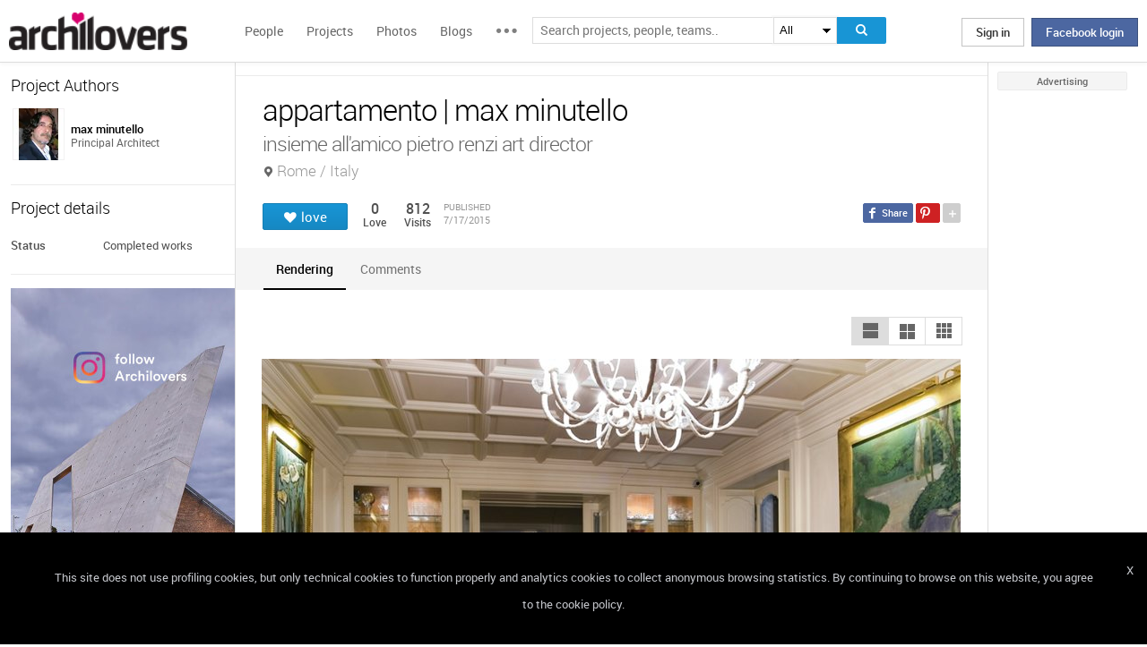

--- FILE ---
content_type: text/html; charset=UTF-8
request_url: https://www.archilovers.com/projects/160892/appartamento.html
body_size: 1832
content:
<!DOCTYPE html>
<html lang="en">
<head>
    <meta charset="utf-8">
    <meta name="viewport" content="width=device-width, initial-scale=1">
    <title></title>
    <style>
        body {
            font-family: "Arial";
        }
    </style>
    <script type="text/javascript">
    window.awsWafCookieDomainList = [];
    window.gokuProps = {
"key":"AQIDAHjcYu/GjX+QlghicBgQ/7bFaQZ+m5FKCMDnO+vTbNg96AHqDSf7dyseAvxXfff+th73AAAAfjB8BgkqhkiG9w0BBwagbzBtAgEAMGgGCSqGSIb3DQEHATAeBglghkgBZQMEAS4wEQQMBbAhfC6rywEJSQLoAgEQgDvkSovwKw8drqzo35BraWInANBuiYC/Ydi42ZvWJEuM09r4GJbJcSPceJYTDcFO+WT1lARbyvQfSSoHfg==",
          "iv":"D549LgCVzwAAA4rI",
          "context":"Mgt1sQ1w8OTA5Mt5SuxMphCE4c5+1hxYa/mmeLSGPlvERFlLCY0Qj7llwuGJFRDfxaJerPPW6extkTximEWf+NJVJm0SM3SIOQZzalwvOP0pmaT//iM30BVj38oB9/kG7K8OgZcXxNetPuJ7r8tgI+JhggxPtWhUckyN6oWGiG5Nk+Y4BHndvo2yJS/zs5yIFvF9EXi1btgKNkwfVhJqJXWdnOqohdiA/THS55kAdbriUX9rGr06UyCZOFEqVMRC/gTCPumdR8VNSepOzTRuJcWiZSrYML7EbAl2o7BGbYbJTLEp9uP18d8no2J6V3fJyMEpiZR38FyUMqpD2WsnqrSSBOFS9AgC7OahB5IArAWbG/EIT+FZhM/W"
};
    </script>
    <script src="https://58b12705a3eb.731d112a.us-east-2.token.awswaf.com/58b12705a3eb/336b263c04fa/63a0f74735c8/challenge.js"></script>
</head>
<body>
    <div id="challenge-container"></div>
    <script type="text/javascript">
        AwsWafIntegration.saveReferrer();
        AwsWafIntegration.checkForceRefresh().then((forceRefresh) => {
            if (forceRefresh) {
                AwsWafIntegration.forceRefreshToken().then(() => {
                    window.location.reload(true);
                });
            } else {
                AwsWafIntegration.getToken().then(() => {
                    window.location.reload(true);
                });
            }
        });
    </script>
    <noscript>
        <h1>JavaScript is disabled</h1>
        In order to continue, we need to verify that you're not a robot.
        This requires JavaScript. Enable JavaScript and then reload the page.
    </noscript>
</body>
</html>

--- FILE ---
content_type: text/html; charset=utf-8
request_url: https://www.archilovers.com/projects/160892/appartamento.html
body_size: 12755
content:
<!DOCTYPE html>
<html lang="en" xmlns:fb="https://ogp.me/ns/fb#" data-displaymode="">
<head prefix="og:https://ogp.me/ns#">

	<title>appartamento | max minutello</title>
	<meta charset="utf-8" />
	<meta name="description" content="Find out all photos and details of appartamento, Italy on Archilovers. Browse the complete collection of pictures and design drawings" />
	<meta name="keywords" content="appartamento,Rome,Italy,max minutello" />
	<meta property="fb:app_id" content="160857597304751" />
	<meta property="og:site_name" content="Archilovers" />
	<meta property="og:title" content="appartamento | max minutello" />
	<meta property="og:description" content="Find out all photos and details of appartamento, Italy on Archilovers. Browse the complete collection of pictures and design drawings" />
	<meta property="og:type" content="archilovers:project" />
	<meta property="og:url" content="https://www.archilovers.com/projects/160892/appartamento.html" />
	<meta property="og:image" content="https://cdn.archilovers.com/projects/b_730_29484cbb-59a5-4272-bb4c-99525f25cfd9.jpeg" />
	<meta property="og:locale" content="en_US" />
	<meta property="og:locale:alternate" content="en_GB" />
	<meta property="og:locale:alternate" content="fr_FR" />
	<meta property="og:locale:alternate" content="it_IT" />
	<meta property="article:author" content="https://www.facebook.com/archilovers" />
	<meta property="article:publisher" content="https://www.facebook.com/archilovers" />
				<meta name="twitter:site" content="ArchiloversCom" />
	<meta name="twitter:card" content="gallery" />
	<meta name="twitter:title" content="appartamento | max minutello" />
	
	<meta name="twitter:description" content="Find out all photos and details of appartamento, Italy on Archilovers. Browse the complete collection of pictures and design drawings" />
	
	
	<meta name="viewport" content="width=device-width,initial-scale=1.0,maximum-scale=5.0,user-scalable=yes" />
		<meta name="twitter:image0" content="https://cdn.archilovers.com/projects/b_730_29484cbb-59a5-4272-bb4c-99525f25cfd9.jpeg" />
		<meta name="twitter:image1" content="https://cdn.archilovers.com/projects/b_730_3ef3cbd3-aa0a-4133-9381-f580c70e604f.jpeg" />
		<meta name="twitter:image2" content="https://cdn.archilovers.com/projects/b_730_f6b7ac2f-fb7a-4c4f-9d09-96fd5106d770.jpeg" />
		<meta name="twitter:image3" content="https://cdn.archilovers.com/projects/b_730_7946dbd1-5800-4085-8dba-a9d65a54980a.jpeg" />
	<meta name="twitter:domain" content="archilovers.com" />
	<meta name="twitter:creator" content="ArchiloversCom" />
	<meta name="twitter:app:name:iphone" content="Archilovers" />
	<meta name="twitter:app:id:iphone" content="511325461" />
	<meta name="apple-itunes-app" content="app-id=511325461" />

	<link rel="alternate" type="application/rss+xml" href="https://www.archilovers.com/api/projects/feed" />
	<link rel="alternate" type="application/rss+xml" href="https://www.archilovers.com/api/stories/feed" />

	<link rel="canonical" href="https://www.archilovers.com/projects/160892/appartamento.html" />
	<!--[if lt IE 9]><script src="https://html5shim.googlecode.com/svn/trunk/html5.js"></script><![endif]-->



	<link rel="icon" type="image/png" href="https://cdn.archilovers.com/Assets/images/icons/icon32.png" sizes="32x32">
	<link rel="icon" type="image/png" href="https://cdn.archilovers.com/Assets/images/icons/icon194.png" sizes="194x194">
	<link rel="apple-touch-icon" href="https://cdn.archilovers.com/Assets/images/icons/icon180.png" sizes="180x180">


	<link rel="manifest" href="/manifest.json">

	<link rel="preconnect" href="https://cdn.archilovers.com">
	<link rel="dns-prefetch" href="https://cdn.archilovers.com">


	<style type="text/css">
		@font-face {
			font-family: 'Roboto_';
			src: url('https://cdn.archilovers.com/Assets/fonts/Roboto-Medium-webfont.eot?1');
			src: url('https://cdn.archilovers.com/Assets/fonts/Roboto-Medium-webfont.eot?1#iefix') format('embedded-opentype'),url('https://cdn.archilovers.com/Assets/fonts/Roboto-Medium-webfont.woff?1') format('woff'),url('https://cdn.archilovers.com/Assets/fonts/Roboto-Medium-webfont.ttf?1') format('truetype'),url('https://cdn.archilovers.com/Assets/fonts/Roboto-Medium-webfont.svg?1#Roboto-Medium-webfont') format('svg');
			font-weight: bold;
			font-style: normal;
			font-display: swap;
		}

		@font-face {
			font-family: 'Roboto_';
			src: url('https://cdn.archilovers.com/Assets/fonts/Roboto-Regular-webfont.eot?1');
			src: url('https://cdn.archilovers.com/Assets/fonts/Roboto-Regular-webfont.eot?1#iefix') format('embedded-opentype'),url('https://cdn.archilovers.com/Assets/fonts/Roboto-Regular-webfont.woff?1') format('woff'),url('https://cdn.archilovers.com/Assets/fonts/Roboto-Regular-webfont.ttf?1') format('truetype'),url('https://cdn.archilovers.com/Assets/fonts/Roboto-Regular-webfont.svg?1#Roboto-Regular-webfont') format('svg');
			font-weight: normal;
			font-style: normal;
			font-display: swap;
		}

		@font-face {
			font-family: 'Roboto_';
			src: url('https://cdn.archilovers.com/Assets/fonts/Roboto-Light-webfont.eot?1');
			src: url('https://cdn.archilovers.com/Assets/fonts/Roboto-Light-webfont.eot?1#iefix') format('embedded-opentype'),url('https://cdn.archilovers.com/Assets/fonts/Roboto-Light-webfont.woff?1') format('woff'),url('https://cdn.archilovers.com/Assets/fonts/Roboto-Light-webfont.ttf?1') format('truetype'),url('https://cdn.archilovers.com/Assets/fonts/Roboto-Light-webfont.svg?1#Roboto-Light-webfont') format('svg');
			font-weight: 300;
			font-style: normal;
			font-display: swap;
		}

		@font-face {
			font-family: 'fontello';
			src: url('https://cdn.archilovers.com/Assets/fonts/fontello.eot?1');
			src: url('https://cdn.archilovers.com/Assets/fonts/fontello.eot?1#iefix') format('embedded-opentype'),url('https://cdn.archilovers.com/Assets/fonts/fontello.woff?1') format('woff'),url('https://cdn.archilovers.com/Assets/fonts/fontello.ttf?1') format('truetype'),url('https://cdn.archilovers.com/Assets/fonts/fontello.svg?1#fontello') format('svg');
			font-weight: 'normal';
			font-style: normal;
			font-display: swap;
		}

		.font-icon {
			font-family: 'fontello';
			font-style: normal;
			font-weight: normal;
			speak: none;
			display: inline-block;
			text-decoration: inherit;
			font-variant: normal;
			text-transform: none;
			-webkit-font-smoothing: antialiased;
		}

		.font-Brand {
			font-family: Roboto_,Arial;
			-webkit-font-smoothing: antialiased;
		}

		html, body, div, span, object, h1, h2, h3, h4, h5, h6, p, pre, a, img, q, u, em, i, strong, abbr, blockquote, em, u, ul, li, form, label, table, tr, th, td, hr, textarea, button, form {
			margin: 0;
			padding: 0;
			border: 0;
			outline: none;
			vertical-align: baseline;
			font-weight: inherit;
			font-style: inherit;
			font-size: 100%;
			font-family: Roboto_,Arial;
			-webkit-font-smoothing: antialiased;
			color: #515151;
		}

		article, aside, details, figcaption, figure, footer, fieldset, header, hgroup, menu, nav, section {
			display: block;
			margin: 0;
			padding: 0;
			border: 0;
			vertical-align: baseline;
			font-weight: inherit;
			font-style: inherit;
			font-size: 100%;
			font-family: Roboto_,Arial;
			-webkit-font-smoothing: antialiased;
			color: #515151;
		}

		input {
			vertical-align: baseline;
			font-weight: inherit;
			font-style: inherit;
			font-size: 100%;
			outline: none;
			font-family: Roboto_,Arial;
			-webkit-font-smoothing: antialiased;
		}

		select {
			border-color: #ddd;
		}

		html, body {
			height: 100%;
		}

		ul, li {
			list-style: none;
		}

		table, tr, td {
			border-collapse: collapse;
			border-spacing: 0;
		}

		a {
			text-decoration: none;
		}

			a:hover {
				text-decoration: underline;
			}

		body * {
			-webkit-box-sizing: border-box;
			-moz-box-sizing: border-box;
			-ms-box-sizing: border-box;
			box-sizing: border-box;
			*behavior: url(/Scripts/boxsizing.htc);
			word-spacing: 0;
		}

		:before, :after {
			-webkit-box-sizing: border-box;
			-moz-box-sizing: border-box;
			-ms-box-sizing: border-box;
			box-sizing: border-box;
			*behavior: url(/Scripts/boxsizing.htc);
		}

		.menu {
			display: none;
		}
	</style>

	

	<script type="text/javascript">
		var _gaq = _gaq || [];
		_gaq.push(['_setAccount', 'UA-5892465-3']);
		_gaq.push(['_trackPageview']);
		(function () {
			var ga = document.createElement('script'); ga.type = 'text/javascript'; ga.async = true;
			ga.src = ('https:' == document.location.protocol ? 'https://ssl' : 'http://www') + '.google-analytics.com/ga.js';
			var s = document.getElementsByTagName('script')[0]; s.parentNode.insertBefore(ga, s);
		})();
		function initialize(func) {
			addEvent("DOMContentLoaded", document, func);
		}
		function addEvent(evnt, elem, func) {
			if (elem.addEventListener)  // W3C DOM
				elem.addEventListener(evnt, func, false);
			else if (elem.attachEvent) { // IE DOM
				elem.attachEvent("on" + evnt, func);
			} else { // No much to do
				elem[evnt] = func;
			}

		}
	</script>
	<!-- Google Tag Manager -->
	<script>
	(function (w, d, s, l, i) {
			w[l] = w[l] || []; w[l].push({
				'gtm.start':
					new Date().getTime(), event: 'gtm.js'
			}); var f = d.getElementsByTagName(s)[0],
				j = d.createElement(s), dl = l != 'dataLayer' ? '&l=' + l : ''; j.async = true; j.src =
					'https://www.googletagmanager.com/gtm.js?id=' + i + dl; f.parentNode.insertBefore(j, f);
		})(window, document, 'script', 'dataLayer', 'GTM-P2J6BN5');</script>
	<!-- End Google Tag Manager -->
	

<script type="application/ld+json">
{
    "@context" : "https://schema.org",
    "@type" : "organization",
    "name" : "Archilovers.com",
    "url" : "https://www.archilovers.com",
        
        "sameAs" : [
            "https://www.facebook.com/archilovers",
            "https://twitter.com/ArchiloversCom",
            "https://plus.google.com/+archilovers",
            "https://archilovers.tumblr.com/",
            "https://www.pinterest.com/archilovers/",
            "https://instagram.com/archilovers/"
        ]}
        
}
</script>

</head>
<body class=" skin-banner skin-banner-menu">
	<form></form>
	<!-- Google Tag Manager (noscript) -->
	<noscript>
		<iframe src="https://www.googletagmanager.com/ns.html?id=GTM-P2J6BN5"
				height="0" width="0" style="display:none;visibility:hidden"></iframe>
	</noscript>
	<!-- End Google Tag Manager (noscript) -->
	<link href="https://cdn.archilovers.com/bundles/web-css?v=daEeMO2KcLTDlPfJQhkou2odl9h7wQUOuj0Weyfxess1" rel="stylesheet" />

	


	<section class="globalContainer">

		
<header class="menu" id="divmenugenerale">
    <div class="headerMenu" id="ArchiloversIntMenu">
        <section class="resizeMenu">
            <div class="netMenuAL">
                <div id="_eventsLink-container" class="poplist hasnews _eventcontainer" style="display:none">
                    
                </div>
                <div id="_followersLink-container" class="poplist hasfollow _eventcontainer" style="display:none">
                    
                </div>
                <div id="_messagesLink-container" class="poplist hasmessage _eventcontainer" style="display:none">
                    
                </div>
                <section class="container">
                        <div class="boxTd"><a onclick="javascript: $.login()" title="" class="buttonlog">Sign in</a> <span class="or">oppure</span> <a onclick="$.fblogin()" href="javascript:void(0)" class="buttonlog fb-login">Facebook login</a></div>
                </section>

            </div>
            <figure class="logo">
                <a href="/" title="">
                    <img id="LogoArchilovers" src="https://cdn.archilovers.com/assets/images/logo-archilovers.png" alt="Archilovers" title="Archilovers" width="170" height="36" style="width: auto" />
                    </a>
            </figure>
            <div class="buttonOpenMenu"></div>

            <nav class="contListMenu">
                <ul>
                    <li class="mainLink @*selected*@"><a href="/people" title="People">People</a></li>
                    <li class="mainLink">
                        <a class="linkfake" href="/projects">Projects</a>
                        <ul>
                            <li class="secLink"><a href="/projects"><span>Projects</span> List</a></li>
                            <li class="secLink"><a href="/projects/map"><span>Projects</span> Map</a></li>
                            <li class="secLink"><a href="/albums/elements"><span>Projects by</span> Elements</a></li>
                            <li class="secLink"><a href="/albums/materials"><span>Projects by</span> Materials</a></li>
                            <li class="secLink"><a href="/albums/themes"><span>Projects by</span> Themes</a></li>
                        </ul>
                    </li>

                    <li class="mainLink"><a href="/photos" title="Photos">Photos</a></li>
                    <li class="mainLink"><a href="/stories" title="Blog">Blogs</a></li>
                    <li class="mainLink">
                        <span title="" class="linkfake other"></span>
                        <ul>
                            <li class="secLink" data-name="Photos"><a href="/photos" title="Photos">Photos</a></li>
                            <li class="secLink" data-name="Blog"><a href="/stories" title="Blog">Blogs</a></li>
                            <li class="secLink"><a href="https://www.archiproducts.com" target="_blank" title="Products">Products</a></li>
                            <li class="secLink"><a href="/newsletter" title="Newsletter">Newsletters</a></li>
                            <li class="secLink"><a href="/app" title="App">App</a></li>

                            <li class="secLink">
                                <span title="Contest" class="linkfake other">Contest</span>
                                <ul>
                                    <li class="otherLink" style="font-style:italic; border-bottom: 1px solid white" data-name="I love BTicino"><a href="/bticino" title="I love BTicino">I love BTicino</a></li>
                                        <li class="otherLink" style="font-style:italic" data-name="Bar/Ristoranti/Hotel d'Autore"><a href="/contests/brhautore" title="Bar/Ristoranti/Hotel d'Autore 2017">Bar Ristoranti e Hotel d'Autore 2017 (closed)</a></li>
                                </ul>
                            </li>
                            <li class="secLink"><a target="_blank" href="https://chrome.google.com/webstore/detail/archilovers-inspiration-t/fholofncjefknlbmfkjondfolbgddjon" title="App">Chrome Extension</a></li>


                        </ul>
                    </li>
                </ul>
            </nav>
            <section class="searchMenu">
                <div class="form" id="tableSearch">
                    <fieldset class="input-fieldset">
                        <div class="space-input">
                            <div class="content-input">
                                <input Placeholder-0="Search people or teams.." Placeholder-1="Search projects, people, teams.." Placeholder-2="Search photos.." Placeholder-40="Search projects.." Placeholder-70="Search stories.." id="SearchSuggest" name="SearchSuggest" type="text" value="" />
                                <input name="__RequestVerificationToken" type="hidden" value="aW1Dz-mpNo0lkHHtaO6CeRUnm1AyhCyAWFeJxhLOtoKKsXO_2Ef6WxhLrP36KGLQrHym29Fx8YsEWLFiSGK7a_1NmgM1" />
                            </div>
                        </div>
                    </fieldset>
                    <select id="SearchSuggest_Context" name="SearchSuggest_Context"><option selected="selected" value="-1">All</option>
<option value="0">People</option>
<option value="40">Projects</option>
<option value="70">Blogs</option>
<option value="2">Photos</option>
</select>
                    <i class="bigIcon" onclick="javascript: window.searchSuggest.Search();" style="cursor: pointer"></i>
                </div>
            </section>
        </section>
    </div>
        <div class="wrap-join dn">
            <div class="popup-join">
                <a onclick="javascript: $.register()" title="" class="signin">Sign Up</a>
                <section class="text">
                    <span>Share and discover Architecture<br />and Interior design</span>
                </section>
            </div>
        </div>
</header>


		<div class="main">
            <div class="socialSideBar">
                <a href="https://www.facebook.com/archilovers" title="Facebook" class="facebook" target="_blank" rel="noopener"></a>
                <a href="https://twitter.com/ArchiloversCom" title="Twitter" class="twitter" target="_blank" rel="noopener"></a>
                <a href="https://archilovers.tumblr.com/" title="Tumblr" class="tumblr" target="_blank" rel="noopener"></a>
                <a href="https://pinterest.com/archilovers/" title="Pinterest" class="pinterest" target="_blank" rel="noopener"></a>
                <a href="https://instagram.com/archilovers/" title="Instagram" class="instagram" target="_blank" rel="noopener"></a>
                <a href="https://www.threads.net/@archilovers" title="Threads" class="threads" target="_blank" rel="noopener"></a>
            </div>
			<div class="outer">
				<section class="column-center">
					
    <section class="summary">
            </section>

					





<div>

    <header class="heading">
        
        <hgroup>
            <h1>appartamento | max minutello</h1>
            <h2>
                <span>insieme all&#39;amico pietro renzi art director</span>
                    <span class="location">Rome / Italy</span>
            </h2>
        </hgroup>


        <div class="viewinfo project">
            
<div class="sharedbar">
    <ul class="conticonshared">
        <li  title="facebook" class="i-facebook"></li>
        <li  title="pinterest" class="i-pinterest"></li>
        <li class="addShare open"></li>
        <li  title="twitter" class="i-twitter"></li>     
        
        <li  title="tumblr" class="i-tumblr"></li>
        <li  title="linkedin" class="i-linkedin"></li>
        <li class="removeShare"></li>
    </ul>
</div>

            
<button class="loveaction love False " onclick="love(event)" data-command="{&quot;controller&quot;:&quot;projects&quot;, &quot;id&quot;:160892, &quot;action&quot;:&quot;love?value=true&quot;, &quot;type&quot;:&quot;post&quot;}" data-undo-command="{&quot;controller&quot;:&quot;projects&quot;, &quot;id&quot;:160892, &quot;action&quot;:&quot;love?value=false&quot;, &quot;type&quot;:&quot;post&quot;}" type="button">
	<span class="conlovers">
		<h4>love</h4>
		<h5>loved</h5>
	</span>
	<span class="no-follow">
		<h6>unlove</h6>
	</span>
</button>
<span class="numlove"><i></i>0</span>

            <div class="cont-views">
                <a class="viewsOn lovers" href="#lovers"><span class="numviews">0</span> <span class="text">Love</span></a>
                <span class="viewsOn visits"><span class="numviews">812</span> <span class="text">Visits</span></span>
                <span class="date-pub">Published<time class="upDate" pubdate="pubdate" datetime="7/17/2015">7/17/2015</time></span>
            </div>
        </div>
    </header>

    <div class="tabs ui-tabs">
        <ul class="ui-tabs ui-tabs-nav ui-helper-reset ui-helper-clearfix ui-widget-header ui-corner-all">
                                <li><a href="#renderings-TAB">Rendering</a></li>
                                                                                                                        
            <li><a href="#post-TAB">Comments<i></i></a></li>
        </ul>

        <div id="images-TAB">
            <section class="optionbar">
                <div id="displayOption1" class="ui-buttonset">
                    <input type="radio" id="displayOption1-1" name="displayOption" value="1col" /><label for="displayOption1-1" aria-label="1col"></label>
                    <input type="radio" id="displayOption2-1" name="displayOption" value="2col" /><label for="displayOption2-1" aria-label="2col"></label>
                    <input type="radio" id="displayOption3-1" name="displayOption" value="grid" /><label for="displayOption3-1" aria-label="grid"></label>
                </div>
            </section>
            <div class="masonry"></div>
        </div>
        <div id="renderings-TAB">
            <section class="optionbar">
                <div id="displayOption2" class="ui-buttonset">
                    <input type="radio" id="displayOption1-2" name="displayOption2" value="1col" /><label for="displayOption1-2" aria-label="1col"></label>
                    <input type="radio" id="displayOption2-2" name="displayOption2" value="2col" /><label for="displayOption2-2" aria-label="2col"></label>
                    <input type="radio" id="displayOption3-2" name="displayOption2" value="grid" /><label for="displayOption3-2" aria-label="grid"></label>
                </div>
            </section>
            <div class="masonry"></div>
        </div>
        <div id="drawings-TAB">
            <section class="optionbar">
                <div id="displayOption3" class="ui-buttonset">
                    <input type="radio" id="displayOption1-3" name="displayOption3" value="1col" /><label for="displayOption1-3" aria-label="1col"></label>
                    <input type="radio" id="displayOption2-3" name="displayOption3" value="2col" /><label for="displayOption2-3" aria-label="2col"></label>
                    <input type="radio" id="displayOption3-3" name="displayOption3" value="grid" /><label for="displayOption3-3" aria-label="grid"></label>
                </div>
            </section>
            <div class="masonry"></div>
        </div>
        <div id="mobile-TAB">
            <section class="optionbar">
                <div id="displayOption4" class="ui-buttonset">
                    <input type="radio" id="displayOption1-4" name="displayOption4" value="1col" /><label for="displayOption1-4" aria-label="1col"></label>
                    <input type="radio" id="displayOption2-4" name="displayOption4" value="2col" /><label for="displayOption2-4" aria-label="2col"></label>
                    <input type="radio" id="displayOption3-4" name="displayOption4" value="grid" /><label for="displayOption3-4" aria-label="grid"></label>
                </div>
            </section>
            <div class="masonry"></div>
        </div>
        <div id="videos-TAB">
        </div>
        <div id="resources-TAB" class="items ui-sortable">
            <div class="resources">
            </div>
        </div>
        <div id="info-TAB" class="info-tab"></div>
        <div id="products-TAB" class="product-tab">
            <div id="products-container"></div>
        </div>
        <div id="lovers-TAB" class="people-tab">
            <small>0 users love this project</small>
        </div>
        <div id="blog-TAB">
            <div id="blog-container" class="blog-tab masonry">
                

            </div>
        </div>
        <div id="post-TAB" class="comments-tab">
            


	<div id="comment-resources" class="dn"
			 data-confirm-title="Comments"
			 data-confirm-message="Do you really want to delete the comment?"
			 data-confirm-ok="Ok"
			 data-confirm-cancel="Cancel"
			 data-remove-url="/api/projects/160892/comments">
	</div>
	<div id="reportitem-resources" class="dn"
			 data-confirm-title="Report abuse"
			 data-confirm-message="Do you want to report spam or inappropriate content to Archilovers staff?"
			 data-confirm-ok="Ok"
			 data-confirm-cancel="Cancel"
			 data-reportok-message="Thank you for reporting. If this content does not meet our community guidelines, we will remove it.">
	</div>
	<section class="comments show"
			data-item-id="0"
			data-getaction="/projects/160892/comments"
			data-prevaction="/projects/160892/comments"
			data-count="0" data-page="0">
		<header class="titlecomments">Comments</header>
		<ul class="_comments"></ul>
			<span class="writecomment">comment</span>
<form action="/projects/160892/comments" class="addcomment" method="post">		<figure>
				<img src="https://www.archilovers.com/assets/images/unknow_user_thumb1.png" alt="user" />
		</figure>
<span class="field-validation-valid" data-valmsg-for="text" data-valmsg-replace="true"></span><textarea cols="20" data-val="true" data-val-maxlength="The field text must be a string or array type with a maximum length of &#39;500&#39;." data-val-maxlength-max="500" data-val-required="The text field is required." data_auth="False" id="text" name="text" placeholder="Post your comment here" readonly="readonly" rows="2">
</textarea>		<div class="contbutton">
			<button type="submit" id="sendComment-0" class="button submit" data-size="invisible">comment</button>
			<button type="button" class="button cancel">Cancel</button>
		</div>
</form>
	</section>



<script src="https://www.google.com/recaptcha/api.js" async defer></script>
        </div>
    </div>
    <div class="floating-anchor"></div>

    <div class="floating" style="display: none">
        <form class="addcomment" novalidate="novalidate">
            <figure>
                    <img src="https://www.archilovers.com/assets/images/unknow_user_thumb1.png" alt="" />
            </figure>
            <textarea cols="20" placeholder="Post your comment here" rows="2"></textarea>
        </form>
    </div>
    <div id="enlarge" class="enlarge" style="position:fixed">Enlarge image</div>
    <div style="visibility:hidden;padding:0 29px 0 30px;margin-right:-10px">
        <div class="rif _2col"></div>
        <div class="rif grid"></div>
    </div>
</div>




<div id="bigMapContainer" title="appartamento" style="display:none;width:740px;height:400px" class="contentAddproject">
    



<div class="container_16" style="width:740px;height:400px">
	<article class="grid_16" style="width:740px;height:400px">
		<div id="loading" class="loadingOverlayHeart"></div>
		<div class="item rounded dark">
			<div id="map_canvas_15592941" class="map" style="width:740px;height:400px"></div>
		</div>
	</article>
</div>






</div>
<div id="PlayTubeWindowDialog" style="display:none; width:660px" class="grCreate">
    <div class="tr" style="width:660px">
        <div class="td-l inputBox" style="width:660px">
            <iframe id="EmbedTube" title="Video player" width="640" height="390" src="" frameborder="0" allowfullscreen></iframe>
        </div>
    </div>
</div>








				</section>
				<section class="column-left">
					
        <article class="boxmodel">
            <header>Project Authors</header>
            <!-- /Views/MembersPartial.cshtml -->
            

<ul class="member">
    <li>
			<a href="/max-minutello/" data-summary="1" data-id="77869">
					<figure class="" title="">
		<div><img alt="max minutello" title="max minutello" src="https://img.edilportale.com/profile-image/thumb4_ee3c995b-1711-41b2-9af9-2a2f7cb96008-log1.jpg" width="58" height="58" /></div>
		<figcaption>
			<div><h2><p class="name">max minutello</p></h2><p class="job">Principal Architect</p></div>
		</figcaption>
	</figure>

			</a>
        
    </li>
</ul>




        </article>



    <article class="boxmodel">
        <header>Project details</header>
<ul class="details">
    <li><span>Status</span> <span>Completed works</span></li> 
</ul>
    </article>



    <section id="instagram-items-anchor" class="boxmodel">
        <a target="_blank" href="http://bit.ly/Archilovers_Instagram">
            <img id="instagramImage" alt="Archilovers On Instagram" title="Archilovers On Instagram" src="[data-uri]" width="250" height="500" />
        </a>
    </section>

    <section id="related-items-anchor" class="boxmodel"></section>
    <div id="related-items">


</div>


				</section>
				<aside class="column-right">
					<div class="content fixed">
						<div class="product-ads">
							

						</div>
						<div class="sponsor-title">Advertising</div>
						<div class="banners">
							


						</div>
					</div>
				</aside>

			</div>
		</div>
		<div class="scrolltop" id="scrollTop"></div>
		
<footer class="footer-page">


    <div id="cookieDisc" class="cookie-bar" style="display:none">
        <div class="content-cookie">
            <div id="cookieDiscCloseText" class="close-cookie"><i>X</i></div>
            <div class="msgtext-cookie"><a class="_skipjs" href="/help/cookies" target="_blank">
            This site does not use profiling cookies, but only technical cookies to function properly and analytics cookies to collect anonymous browsing statistics. By continuing to browse on this website, you agree to the cookie policy.
</a></div>
            
        </div>
    </div>

    <section class="content">
        
        <div class="box-link-footer">
            <ul class="link-footer">
                <li class="title">Start</li>
                <li><a href="/help/basics#start" target="_blank">Welcome</a></li>
                <li><a href="/help/basics#profile" target="_blank">Create your profile</a></li>
                <li><a href="/help/basics#projects" target="_blank">Publish projects</a></li>
                <li><a href="/help/basics#photos" target="_blank">Share photos</a></li>
                <li><a href="/help/basics#stories" target="_blank">Write a blog story</a></li>
            </ul>
            <ul class="link-footer">
                <li class="title">Topics</li>
                <li><a href="/help/faq" target="_blank">FAQ</a></li>
                <li><a id="anchorContactUs" href="javascript:void(0)">Contact us</a></li>
                <li><a href="/app" target="_blank">App&#160;Download</a></li>
                <li><a href="/newsletter" target="_blank">Newsletters</a></li>
                <li><a href="https://archipassport.com/careers/" target="_blank">Careers</a></li>
                    <li><a href="https://business.archiproducts.com/en/" target="_blank" style="color:#39c">Advertise your products</a></li>

            </ul>
        </div>
        <div class="network">
            <ul class="logo-network">
                <li class="title">Network</li>
                <li class="archipassport"><a title="Archipassport" href="https://www.archipassport.com/" target="_blank" rel="noopener"></a></li>
                <li class="archiproducts"><a title="Archiproducts" href="https://www.archiproducts.com/" target="_blank" rel="noopener"></a></li>
                <li class="archiportale"><a title="Archiportale" href="https://www.archiportale.com/" target="_blank" rel="noopener"></a></li>
                <li class="edilportale"><a title="Edilportale" href="https://www.edilportale.com/" target="_blank" rel="noopener"></a></li>
            </ul>
        </div>
        <ul class="logo-social">
            <li class="title">Follow us</li>
            <li class="facebook"><a title="Facebook" href="https://www.facebook.com/archilovers" target="_blank" rel="noopener"></a></li>
            <li class="twitter"><a title="Twitter" href="https://twitter.com/ArchiloversCom" target="_blank" rel="noopener"></a></li>
            <li class="tumblr"><a title="Tumblr" href="https://archilovers.tumblr.com/" target="_blank" rel="noopener"></a></li>
            <li class="pinterest"><a title="Pinterest" href="https://pinterest.com/archilovers/" target="_blank" rel="noopener"></a></li>

            <li class="instagram"><a title="Instagram" href="https://instagram.com/archilovers" target="_blank" rel="noopener"></a></li>
            <li class="flipboard"><a title="Flipboard" href="https://flipboard.com/@archilovers/archilovers-tvgs3sinz" target="_blank" rel="noopener"></a></li>
            <li class="youtube"><a title="Youtube" href="https://www.youtube.com/user/Archilovers" target="_blank" rel="noopener"></a></li>
            <li class="threads"><a title="Threads" href="https://www.threads.net/@archilovers" target="_blank" rel="noopener"></a></li>
        </ul>
        <div class="box-link-footer titleBtn">
            <ul class="link-footer">
                    <li class="title"><a title="Advertise" href="https://business.archiproducts.com/en/advertising/" target="_blank" rel="noopener">Advertise</a></li>

                
            </ul>
        </div>

    </section>
	<section class="copyright">
		<div>
            <span>
                &#169; 2026 Archilovers.com - P.IVA IT05611580720 - Newspaper registered at the Court of Bari, General Registry No. 1861/2020 – &#169; All reproduction rights reserved
                <a href="https://www.archilovers.com/help/terms">Terms of use</a>
                <a href="https://www.archilovers.com/help/privacy">Privacy</a>
                <a href="https://www.archilovers.com/help/cookies">Cookies</a>
                <a href="/sitemap">Sitemap</a>
                <select id="changelanguage">
                        <option selected data-href="/account/language?lang=en&amp;returnUrl=%2Fprojects%2F160892%2Fappartamento.html">English</option>
                        <option  data-href="/account/language?lang=it&amp;returnUrl=%2Fprojects%2F160892%2Fappartamento.html">Italiano</option>
                        <option  data-href="/account/language?lang=fr&amp;returnUrl=%2Fprojects%2F160892%2Fappartamento.html">Fran&#231;ais</option>
                </select>
            </span>

		</div>
	</section>

    <div id="shareme" class="share-social"></div>

</footer>

		
		<aside class="cont-alert">
			<section class="success">
				<h6></h6>
				<span></span>
			</section>
		</aside>
		<div id="tmp"></div>
		<div id="summary" class="people-search hover-people"></div>
	</section>



	<!--[if lt IE 9]>
	<script src="https://cdnjs.cloudflare.com/ajax/libs/jquery/1.11.1/jquery.min.js" defer></script>

	<![endif]-->
	<!--[if gte IE 9]><!-->
	<script src="https://cdnjs.cloudflare.com/ajax/libs/jquery/2.1.1/jquery.min.js" defer></script>

	<!--<![endif]-->
	<script src="https://cdn.archilovers.com/bundles/jquery-pkg?v=2R-XyCnnZ-gBecTH0M2tB0J-Y9IPm_2iM3AjYhxGchQ1" defer></script>

	<script src="https://cdn.archilovers.com/bundles/archilovers-web-pkg?v=GUmS8K59yF3APfiEdldhWwBLV55ayVl77FhoG8BIoCM1" defer></script>

	
    <script src="https://cdn.archilovers.com/bundles/masonry?v=1yj4jBeNFcN937rv_8O-duMVj9F8Zy0fOALb5OF7d401" defer></script>

    <script src="https://cdn.archilovers.com/bundles/preloadjs?v=Ut16dg1niN3jEGsL29aBkyjfbGHtl8VOPC8oNTRRRHw1" defer></script>

    <script src="https://cdn.archilovers.com/bundles/videoplayer?v=svVKt5fAbjXqHQSTj62PULEWRyGF84vqlFw_l3ypb4w1" defer></script>


    <script type="text/javascript">

        initialize(function () {
			$(document).ready(init);
			$(document).ready(bindEvents);
		});

        var page = 3;

        function init() {

            var instagramImages = [
                '/Assets/bannerInstagram/banner_AL_1.jpg',
                '/Assets/bannerInstagram/banner_AL_2.jpg',
                '/Assets/bannerInstagram/banner_AL_3.jpg',
                '/Assets/bannerInstagram/banner_AL_4.jpg',
                '/Assets/bannerInstagram/banner_AL_5.jpg',
                '/Assets/bannerInstagram/banner_AL_6.jpg',
            ];


            var randomNumber = Math.floor(Math.random() * instagramImages.length);
            $("#instagramImage").attr('src', instagramImages[randomNumber].toString());


			window.ProjectId = 160892;
			window.PrincipalId = 77869;
			window.PrincipalType = 1;

			window.format = "1col";
			window.resources = [];
            window.resources['images'] = [];
			window.resources['drawings'] = [];
			window.resources['renderings'] = [{"Description":null,"IsCoverImage":true,"Copyright":"residenza privata","Order":1000,"CommentsCount":0,"TagsCount":0,"Tags":[],"Lat":null,"Lng":null,"Place":null,"Loves":0,"ILove":false,"IsDeleted":false,"IsUpdated":false,"File":{"Id":1368360,"Name":"29484cbb-59a5-4272-bb4c-99525f25cfd9.jpeg","Formats":{"Original":{"Width":1024,"Height":685,"Key":"Original","Uri":"https://cdn.archilovers.com/projects/29484cbb-59a5-4272-bb4c-99525f25cfd9.jpeg"},"Small":{"Width":250,"Height":150,"Key":"Small","Uri":"https://cdn.archilovers.com/projects/d_250_29484cbb-59a5-4272-bb4c-99525f25cfd9.jpeg"},"Medium":{"Width":730,"Height":488,"Key":"Medium","Uri":"https://cdn.archilovers.com/projects/b_730_29484cbb-59a5-4272-bb4c-99525f25cfd9.jpeg"},"Large":{"Width":2400,"Height":1600,"Key":"Large","Uri":"https://cdn.archilovers.com/projects/29484cbb-59a5-4272-bb4c-99525f25cfd9.jpeg?w=2400\u0026h=1600"}},"FilePaths":["\\\\smb-fs\\store\\FILEPROGETTI\\Big\\29484cbb-59a5-4272-bb4c-99525f25cfd9.jpeg","\\\\smb-fs\\store\\FILEPROGETTI\\Big\\g_105_29484cbb-59a5-4272-bb4c-99525f25cfd9.jpeg","\\\\smb-fs\\store\\FILEPROGETTI\\Big\\e_150_29484cbb-59a5-4272-bb4c-99525f25cfd9.jpeg","\\\\smb-fs\\store\\FILEPROGETTI\\Big\\f_200_29484cbb-59a5-4272-bb4c-99525f25cfd9.jpeg","\\\\smb-fs\\store\\FILEPROGETTI\\Big\\c_383_29484cbb-59a5-4272-bb4c-99525f25cfd9.jpeg","\\\\smb-fs\\store\\FILEPROGETTI\\Big\\b_730_29484cbb-59a5-4272-bb4c-99525f25cfd9.jpeg","\\\\smb-fs\\store\\FILEPROGETTI\\Big\\d_250_29484cbb-59a5-4272-bb4c-99525f25cfd9.jpeg"]},"Formats":{"Original":{"Width":1024,"Height":685,"Key":"Original","Uri":"https://cdn.archilovers.com/projects/29484cbb-59a5-4272-bb4c-99525f25cfd9.jpeg"},"Small":{"Width":250,"Height":150,"Key":"Small","Uri":"https://cdn.archilovers.com/projects/d_250_29484cbb-59a5-4272-bb4c-99525f25cfd9.jpeg"},"Medium":{"Width":730,"Height":488,"Key":"Medium","Uri":"https://cdn.archilovers.com/projects/b_730_29484cbb-59a5-4272-bb4c-99525f25cfd9.jpeg"},"Large":{"Width":2400,"Height":1600,"Key":"Large","Uri":"https://cdn.archilovers.com/projects/29484cbb-59a5-4272-bb4c-99525f25cfd9.jpeg?w=2400\u0026h=1600"}},"Width":1024,"Height":685,"Id":1368360,"Name":"29484cbb-59a5-4272-bb4c-99525f25cfd9.jpeg","TypeId":4},{"Description":null,"IsCoverImage":false,"Copyright":"residenza privata","Order":1000,"CommentsCount":0,"TagsCount":0,"Tags":[],"Lat":null,"Lng":null,"Place":null,"Loves":0,"ILove":false,"IsDeleted":false,"IsUpdated":false,"File":{"Id":1368361,"Name":"3ef3cbd3-aa0a-4133-9381-f580c70e604f.jpeg","Formats":{"Original":{"Width":1024,"Height":685,"Key":"Original","Uri":"https://cdn.archilovers.com/projects/3ef3cbd3-aa0a-4133-9381-f580c70e604f.jpeg"},"Small":{"Width":250,"Height":150,"Key":"Small","Uri":"https://cdn.archilovers.com/projects/d_250_3ef3cbd3-aa0a-4133-9381-f580c70e604f.jpeg"},"Medium":{"Width":730,"Height":488,"Key":"Medium","Uri":"https://cdn.archilovers.com/projects/b_730_3ef3cbd3-aa0a-4133-9381-f580c70e604f.jpeg"},"Large":{"Width":2400,"Height":1600,"Key":"Large","Uri":"https://cdn.archilovers.com/projects/3ef3cbd3-aa0a-4133-9381-f580c70e604f.jpeg?w=2400\u0026h=1600"}},"FilePaths":["\\\\smb-fs\\store\\FILEPROGETTI\\Big\\3ef3cbd3-aa0a-4133-9381-f580c70e604f.jpeg","\\\\smb-fs\\store\\FILEPROGETTI\\Big\\g_105_3ef3cbd3-aa0a-4133-9381-f580c70e604f.jpeg","\\\\smb-fs\\store\\FILEPROGETTI\\Big\\e_150_3ef3cbd3-aa0a-4133-9381-f580c70e604f.jpeg","\\\\smb-fs\\store\\FILEPROGETTI\\Big\\f_200_3ef3cbd3-aa0a-4133-9381-f580c70e604f.jpeg","\\\\smb-fs\\store\\FILEPROGETTI\\Big\\c_383_3ef3cbd3-aa0a-4133-9381-f580c70e604f.jpeg","\\\\smb-fs\\store\\FILEPROGETTI\\Big\\b_730_3ef3cbd3-aa0a-4133-9381-f580c70e604f.jpeg","\\\\smb-fs\\store\\FILEPROGETTI\\Big\\d_250_3ef3cbd3-aa0a-4133-9381-f580c70e604f.jpeg"]},"Formats":{"Original":{"Width":1024,"Height":685,"Key":"Original","Uri":"https://cdn.archilovers.com/projects/3ef3cbd3-aa0a-4133-9381-f580c70e604f.jpeg"},"Small":{"Width":250,"Height":150,"Key":"Small","Uri":"https://cdn.archilovers.com/projects/d_250_3ef3cbd3-aa0a-4133-9381-f580c70e604f.jpeg"},"Medium":{"Width":730,"Height":488,"Key":"Medium","Uri":"https://cdn.archilovers.com/projects/b_730_3ef3cbd3-aa0a-4133-9381-f580c70e604f.jpeg"},"Large":{"Width":2400,"Height":1600,"Key":"Large","Uri":"https://cdn.archilovers.com/projects/3ef3cbd3-aa0a-4133-9381-f580c70e604f.jpeg?w=2400\u0026h=1600"}},"Width":1024,"Height":685,"Id":1368361,"Name":"3ef3cbd3-aa0a-4133-9381-f580c70e604f.jpeg","TypeId":4},{"Description":null,"IsCoverImage":false,"Copyright":"residenza privata","Order":1000,"CommentsCount":0,"TagsCount":0,"Tags":[],"Lat":null,"Lng":null,"Place":null,"Loves":0,"ILove":false,"IsDeleted":false,"IsUpdated":false,"File":{"Id":1368362,"Name":"f6b7ac2f-fb7a-4c4f-9d09-96fd5106d770.jpeg","Formats":{"Original":{"Width":514,"Height":768,"Key":"Original","Uri":"https://cdn.archilovers.com/projects/f6b7ac2f-fb7a-4c4f-9d09-96fd5106d770.jpeg"},"Small":{"Width":250,"Height":150,"Key":"Small","Uri":"https://cdn.archilovers.com/projects/d_250_f6b7ac2f-fb7a-4c4f-9d09-96fd5106d770.jpeg"},"Medium":{"Width":730,"Height":1090,"Key":"Medium","Uri":"https://cdn.archilovers.com/projects/b_730_f6b7ac2f-fb7a-4c4f-9d09-96fd5106d770.jpeg"},"Large":{"Width":2400,"Height":1600,"Key":"Large","Uri":"https://cdn.archilovers.com/projects/f6b7ac2f-fb7a-4c4f-9d09-96fd5106d770.jpeg?w=2400\u0026h=1600"}},"FilePaths":["\\\\smb-fs\\store\\FILEPROGETTI\\Big\\f6b7ac2f-fb7a-4c4f-9d09-96fd5106d770.jpeg","\\\\smb-fs\\store\\FILEPROGETTI\\Big\\g_105_f6b7ac2f-fb7a-4c4f-9d09-96fd5106d770.jpeg","\\\\smb-fs\\store\\FILEPROGETTI\\Big\\e_150_f6b7ac2f-fb7a-4c4f-9d09-96fd5106d770.jpeg","\\\\smb-fs\\store\\FILEPROGETTI\\Big\\f_200_f6b7ac2f-fb7a-4c4f-9d09-96fd5106d770.jpeg","\\\\smb-fs\\store\\FILEPROGETTI\\Big\\c_383_f6b7ac2f-fb7a-4c4f-9d09-96fd5106d770.jpeg","\\\\smb-fs\\store\\FILEPROGETTI\\Big\\b_730_f6b7ac2f-fb7a-4c4f-9d09-96fd5106d770.jpeg","\\\\smb-fs\\store\\FILEPROGETTI\\Big\\d_250_f6b7ac2f-fb7a-4c4f-9d09-96fd5106d770.jpeg"]},"Formats":{"Original":{"Width":514,"Height":768,"Key":"Original","Uri":"https://cdn.archilovers.com/projects/f6b7ac2f-fb7a-4c4f-9d09-96fd5106d770.jpeg"},"Small":{"Width":250,"Height":150,"Key":"Small","Uri":"https://cdn.archilovers.com/projects/d_250_f6b7ac2f-fb7a-4c4f-9d09-96fd5106d770.jpeg"},"Medium":{"Width":730,"Height":1090,"Key":"Medium","Uri":"https://cdn.archilovers.com/projects/b_730_f6b7ac2f-fb7a-4c4f-9d09-96fd5106d770.jpeg"},"Large":{"Width":2400,"Height":1600,"Key":"Large","Uri":"https://cdn.archilovers.com/projects/f6b7ac2f-fb7a-4c4f-9d09-96fd5106d770.jpeg?w=2400\u0026h=1600"}},"Width":514,"Height":768,"Id":1368362,"Name":"f6b7ac2f-fb7a-4c4f-9d09-96fd5106d770.jpeg","TypeId":4},{"Description":"residenza privata romana","IsCoverImage":false,"Copyright":null,"Order":1000,"CommentsCount":0,"TagsCount":0,"Tags":[],"Lat":null,"Lng":null,"Place":null,"Loves":0,"ILove":false,"IsDeleted":false,"IsUpdated":false,"File":{"Id":1368363,"Name":"7946dbd1-5800-4085-8dba-a9d65a54980a.jpeg","Formats":{"Original":{"Width":514,"Height":768,"Key":"Original","Uri":"https://cdn.archilovers.com/projects/7946dbd1-5800-4085-8dba-a9d65a54980a.jpeg"},"Small":{"Width":250,"Height":150,"Key":"Small","Uri":"https://cdn.archilovers.com/projects/d_250_7946dbd1-5800-4085-8dba-a9d65a54980a.jpeg"},"Medium":{"Width":730,"Height":1090,"Key":"Medium","Uri":"https://cdn.archilovers.com/projects/b_730_7946dbd1-5800-4085-8dba-a9d65a54980a.jpeg"},"Large":{"Width":2400,"Height":1600,"Key":"Large","Uri":"https://cdn.archilovers.com/projects/7946dbd1-5800-4085-8dba-a9d65a54980a.jpeg?w=2400\u0026h=1600"}},"FilePaths":["\\\\smb-fs\\store\\FILEPROGETTI\\Big\\7946dbd1-5800-4085-8dba-a9d65a54980a.jpeg","\\\\smb-fs\\store\\FILEPROGETTI\\Big\\g_105_7946dbd1-5800-4085-8dba-a9d65a54980a.jpeg","\\\\smb-fs\\store\\FILEPROGETTI\\Big\\e_150_7946dbd1-5800-4085-8dba-a9d65a54980a.jpeg","\\\\smb-fs\\store\\FILEPROGETTI\\Big\\f_200_7946dbd1-5800-4085-8dba-a9d65a54980a.jpeg","\\\\smb-fs\\store\\FILEPROGETTI\\Big\\c_383_7946dbd1-5800-4085-8dba-a9d65a54980a.jpeg","\\\\smb-fs\\store\\FILEPROGETTI\\Big\\b_730_7946dbd1-5800-4085-8dba-a9d65a54980a.jpeg","\\\\smb-fs\\store\\FILEPROGETTI\\Big\\d_250_7946dbd1-5800-4085-8dba-a9d65a54980a.jpeg"]},"Formats":{"Original":{"Width":514,"Height":768,"Key":"Original","Uri":"https://cdn.archilovers.com/projects/7946dbd1-5800-4085-8dba-a9d65a54980a.jpeg"},"Small":{"Width":250,"Height":150,"Key":"Small","Uri":"https://cdn.archilovers.com/projects/d_250_7946dbd1-5800-4085-8dba-a9d65a54980a.jpeg"},"Medium":{"Width":730,"Height":1090,"Key":"Medium","Uri":"https://cdn.archilovers.com/projects/b_730_7946dbd1-5800-4085-8dba-a9d65a54980a.jpeg"},"Large":{"Width":2400,"Height":1600,"Key":"Large","Uri":"https://cdn.archilovers.com/projects/7946dbd1-5800-4085-8dba-a9d65a54980a.jpeg?w=2400\u0026h=1600"}},"Width":514,"Height":768,"Id":1368363,"Name":"7946dbd1-5800-4085-8dba-a9d65a54980a.jpeg","TypeId":4},{"Description":"residenza privata romana","IsCoverImage":false,"Copyright":null,"Order":1000,"CommentsCount":0,"TagsCount":0,"Tags":[],"Lat":null,"Lng":null,"Place":null,"Loves":0,"ILove":false,"IsDeleted":false,"IsUpdated":false,"File":{"Id":1368364,"Name":"9c4b39e0-d7f5-478e-b434-0090b24bd78f.jpeg","Formats":{"Original":{"Width":514,"Height":768,"Key":"Original","Uri":"https://cdn.archilovers.com/projects/9c4b39e0-d7f5-478e-b434-0090b24bd78f.jpeg"},"Small":{"Width":250,"Height":150,"Key":"Small","Uri":"https://cdn.archilovers.com/projects/d_250_9c4b39e0-d7f5-478e-b434-0090b24bd78f.jpeg"},"Medium":{"Width":730,"Height":1090,"Key":"Medium","Uri":"https://cdn.archilovers.com/projects/b_730_9c4b39e0-d7f5-478e-b434-0090b24bd78f.jpeg"},"Large":{"Width":2400,"Height":1600,"Key":"Large","Uri":"https://cdn.archilovers.com/projects/9c4b39e0-d7f5-478e-b434-0090b24bd78f.jpeg?w=2400\u0026h=1600"}},"FilePaths":["\\\\smb-fs\\store\\FILEPROGETTI\\Big\\9c4b39e0-d7f5-478e-b434-0090b24bd78f.jpeg","\\\\smb-fs\\store\\FILEPROGETTI\\Big\\g_105_9c4b39e0-d7f5-478e-b434-0090b24bd78f.jpeg","\\\\smb-fs\\store\\FILEPROGETTI\\Big\\e_150_9c4b39e0-d7f5-478e-b434-0090b24bd78f.jpeg","\\\\smb-fs\\store\\FILEPROGETTI\\Big\\f_200_9c4b39e0-d7f5-478e-b434-0090b24bd78f.jpeg","\\\\smb-fs\\store\\FILEPROGETTI\\Big\\c_383_9c4b39e0-d7f5-478e-b434-0090b24bd78f.jpeg","\\\\smb-fs\\store\\FILEPROGETTI\\Big\\b_730_9c4b39e0-d7f5-478e-b434-0090b24bd78f.jpeg","\\\\smb-fs\\store\\FILEPROGETTI\\Big\\d_250_9c4b39e0-d7f5-478e-b434-0090b24bd78f.jpeg"]},"Formats":{"Original":{"Width":514,"Height":768,"Key":"Original","Uri":"https://cdn.archilovers.com/projects/9c4b39e0-d7f5-478e-b434-0090b24bd78f.jpeg"},"Small":{"Width":250,"Height":150,"Key":"Small","Uri":"https://cdn.archilovers.com/projects/d_250_9c4b39e0-d7f5-478e-b434-0090b24bd78f.jpeg"},"Medium":{"Width":730,"Height":1090,"Key":"Medium","Uri":"https://cdn.archilovers.com/projects/b_730_9c4b39e0-d7f5-478e-b434-0090b24bd78f.jpeg"},"Large":{"Width":2400,"Height":1600,"Key":"Large","Uri":"https://cdn.archilovers.com/projects/9c4b39e0-d7f5-478e-b434-0090b24bd78f.jpeg?w=2400\u0026h=1600"}},"Width":514,"Height":768,"Id":1368364,"Name":"9c4b39e0-d7f5-478e-b434-0090b24bd78f.jpeg","TypeId":4},{"Description":"residenza privata romana","IsCoverImage":false,"Copyright":null,"Order":1000,"CommentsCount":0,"TagsCount":0,"Tags":[],"Lat":null,"Lng":null,"Place":null,"Loves":0,"ILove":false,"IsDeleted":false,"IsUpdated":false,"File":{"Id":1368365,"Name":"605db5e3-d98e-4a13-8211-5a654a9354bb.jpeg","Formats":{"Original":{"Width":514,"Height":768,"Key":"Original","Uri":"https://cdn.archilovers.com/projects/605db5e3-d98e-4a13-8211-5a654a9354bb.jpeg"},"Small":{"Width":250,"Height":150,"Key":"Small","Uri":"https://cdn.archilovers.com/projects/d_250_605db5e3-d98e-4a13-8211-5a654a9354bb.jpeg"},"Medium":{"Width":730,"Height":1090,"Key":"Medium","Uri":"https://cdn.archilovers.com/projects/b_730_605db5e3-d98e-4a13-8211-5a654a9354bb.jpeg"},"Large":{"Width":2400,"Height":1600,"Key":"Large","Uri":"https://cdn.archilovers.com/projects/605db5e3-d98e-4a13-8211-5a654a9354bb.jpeg?w=2400\u0026h=1600"}},"FilePaths":["\\\\smb-fs\\store\\FILEPROGETTI\\Big\\605db5e3-d98e-4a13-8211-5a654a9354bb.jpeg","\\\\smb-fs\\store\\FILEPROGETTI\\Big\\g_105_605db5e3-d98e-4a13-8211-5a654a9354bb.jpeg","\\\\smb-fs\\store\\FILEPROGETTI\\Big\\e_150_605db5e3-d98e-4a13-8211-5a654a9354bb.jpeg","\\\\smb-fs\\store\\FILEPROGETTI\\Big\\f_200_605db5e3-d98e-4a13-8211-5a654a9354bb.jpeg","\\\\smb-fs\\store\\FILEPROGETTI\\Big\\c_383_605db5e3-d98e-4a13-8211-5a654a9354bb.jpeg","\\\\smb-fs\\store\\FILEPROGETTI\\Big\\b_730_605db5e3-d98e-4a13-8211-5a654a9354bb.jpeg","\\\\smb-fs\\store\\FILEPROGETTI\\Big\\d_250_605db5e3-d98e-4a13-8211-5a654a9354bb.jpeg"]},"Formats":{"Original":{"Width":514,"Height":768,"Key":"Original","Uri":"https://cdn.archilovers.com/projects/605db5e3-d98e-4a13-8211-5a654a9354bb.jpeg"},"Small":{"Width":250,"Height":150,"Key":"Small","Uri":"https://cdn.archilovers.com/projects/d_250_605db5e3-d98e-4a13-8211-5a654a9354bb.jpeg"},"Medium":{"Width":730,"Height":1090,"Key":"Medium","Uri":"https://cdn.archilovers.com/projects/b_730_605db5e3-d98e-4a13-8211-5a654a9354bb.jpeg"},"Large":{"Width":2400,"Height":1600,"Key":"Large","Uri":"https://cdn.archilovers.com/projects/605db5e3-d98e-4a13-8211-5a654a9354bb.jpeg?w=2400\u0026h=1600"}},"Width":514,"Height":768,"Id":1368365,"Name":"605db5e3-d98e-4a13-8211-5a654a9354bb.jpeg","TypeId":4},{"Description":"residenza romana","IsCoverImage":false,"Copyright":null,"Order":1000,"CommentsCount":0,"TagsCount":0,"Tags":[],"Lat":null,"Lng":null,"Place":null,"Loves":0,"ILove":false,"IsDeleted":false,"IsUpdated":false,"File":{"Id":1368367,"Name":"6de5c617-5dc1-4090-ad1e-0e67038f363b.jpeg","Formats":{"Original":{"Width":1024,"Height":685,"Key":"Original","Uri":"https://cdn.archilovers.com/projects/6de5c617-5dc1-4090-ad1e-0e67038f363b.jpeg"},"Small":{"Width":250,"Height":150,"Key":"Small","Uri":"https://cdn.archilovers.com/projects/d_250_6de5c617-5dc1-4090-ad1e-0e67038f363b.jpeg"},"Medium":{"Width":730,"Height":488,"Key":"Medium","Uri":"https://cdn.archilovers.com/projects/b_730_6de5c617-5dc1-4090-ad1e-0e67038f363b.jpeg"},"Large":{"Width":2400,"Height":1600,"Key":"Large","Uri":"https://cdn.archilovers.com/projects/6de5c617-5dc1-4090-ad1e-0e67038f363b.jpeg?w=2400\u0026h=1600"}},"FilePaths":["\\\\smb-fs\\store\\FILEPROGETTI\\Big\\6de5c617-5dc1-4090-ad1e-0e67038f363b.jpeg","\\\\smb-fs\\store\\FILEPROGETTI\\Big\\g_105_6de5c617-5dc1-4090-ad1e-0e67038f363b.jpeg","\\\\smb-fs\\store\\FILEPROGETTI\\Big\\e_150_6de5c617-5dc1-4090-ad1e-0e67038f363b.jpeg","\\\\smb-fs\\store\\FILEPROGETTI\\Big\\f_200_6de5c617-5dc1-4090-ad1e-0e67038f363b.jpeg","\\\\smb-fs\\store\\FILEPROGETTI\\Big\\c_383_6de5c617-5dc1-4090-ad1e-0e67038f363b.jpeg","\\\\smb-fs\\store\\FILEPROGETTI\\Big\\b_730_6de5c617-5dc1-4090-ad1e-0e67038f363b.jpeg","\\\\smb-fs\\store\\FILEPROGETTI\\Big\\d_250_6de5c617-5dc1-4090-ad1e-0e67038f363b.jpeg"]},"Formats":{"Original":{"Width":1024,"Height":685,"Key":"Original","Uri":"https://cdn.archilovers.com/projects/6de5c617-5dc1-4090-ad1e-0e67038f363b.jpeg"},"Small":{"Width":250,"Height":150,"Key":"Small","Uri":"https://cdn.archilovers.com/projects/d_250_6de5c617-5dc1-4090-ad1e-0e67038f363b.jpeg"},"Medium":{"Width":730,"Height":488,"Key":"Medium","Uri":"https://cdn.archilovers.com/projects/b_730_6de5c617-5dc1-4090-ad1e-0e67038f363b.jpeg"},"Large":{"Width":2400,"Height":1600,"Key":"Large","Uri":"https://cdn.archilovers.com/projects/6de5c617-5dc1-4090-ad1e-0e67038f363b.jpeg?w=2400\u0026h=1600"}},"Width":1024,"Height":685,"Id":1368367,"Name":"6de5c617-5dc1-4090-ad1e-0e67038f363b.jpeg","TypeId":4},{"Description":"residenza romana","IsCoverImage":false,"Copyright":null,"Order":1000,"CommentsCount":0,"TagsCount":0,"Tags":[],"Lat":null,"Lng":null,"Place":null,"Loves":0,"ILove":false,"IsDeleted":false,"IsUpdated":false,"File":{"Id":1368368,"Name":"0d70225d-7c39-4cb0-8f73-32659562da5a.jpeg","Formats":{"Original":{"Width":1024,"Height":685,"Key":"Original","Uri":"https://cdn.archilovers.com/projects/0d70225d-7c39-4cb0-8f73-32659562da5a.jpeg"},"Small":{"Width":250,"Height":150,"Key":"Small","Uri":"https://cdn.archilovers.com/projects/d_250_0d70225d-7c39-4cb0-8f73-32659562da5a.jpeg"},"Medium":{"Width":730,"Height":488,"Key":"Medium","Uri":"https://cdn.archilovers.com/projects/b_730_0d70225d-7c39-4cb0-8f73-32659562da5a.jpeg"},"Large":{"Width":2400,"Height":1600,"Key":"Large","Uri":"https://cdn.archilovers.com/projects/0d70225d-7c39-4cb0-8f73-32659562da5a.jpeg?w=2400\u0026h=1600"}},"FilePaths":["\\\\smb-fs\\store\\FILEPROGETTI\\Big\\0d70225d-7c39-4cb0-8f73-32659562da5a.jpeg","\\\\smb-fs\\store\\FILEPROGETTI\\Big\\g_105_0d70225d-7c39-4cb0-8f73-32659562da5a.jpeg","\\\\smb-fs\\store\\FILEPROGETTI\\Big\\e_150_0d70225d-7c39-4cb0-8f73-32659562da5a.jpeg","\\\\smb-fs\\store\\FILEPROGETTI\\Big\\f_200_0d70225d-7c39-4cb0-8f73-32659562da5a.jpeg","\\\\smb-fs\\store\\FILEPROGETTI\\Big\\c_383_0d70225d-7c39-4cb0-8f73-32659562da5a.jpeg","\\\\smb-fs\\store\\FILEPROGETTI\\Big\\b_730_0d70225d-7c39-4cb0-8f73-32659562da5a.jpeg","\\\\smb-fs\\store\\FILEPROGETTI\\Big\\d_250_0d70225d-7c39-4cb0-8f73-32659562da5a.jpeg"]},"Formats":{"Original":{"Width":1024,"Height":685,"Key":"Original","Uri":"https://cdn.archilovers.com/projects/0d70225d-7c39-4cb0-8f73-32659562da5a.jpeg"},"Small":{"Width":250,"Height":150,"Key":"Small","Uri":"https://cdn.archilovers.com/projects/d_250_0d70225d-7c39-4cb0-8f73-32659562da5a.jpeg"},"Medium":{"Width":730,"Height":488,"Key":"Medium","Uri":"https://cdn.archilovers.com/projects/b_730_0d70225d-7c39-4cb0-8f73-32659562da5a.jpeg"},"Large":{"Width":2400,"Height":1600,"Key":"Large","Uri":"https://cdn.archilovers.com/projects/0d70225d-7c39-4cb0-8f73-32659562da5a.jpeg?w=2400\u0026h=1600"}},"Width":1024,"Height":685,"Id":1368368,"Name":"0d70225d-7c39-4cb0-8f73-32659562da5a.jpeg","TypeId":4}];
			window.resources['mobile'] = [];
			window.tabPreloader = null;
			$(".tabs").tabs({
				beforeActivate : onBeforeActivate,
				activate: onActivate,
				heightStyle:"content",
				active: getTabIndex(".tabs>ul>li>a:visible", $.param.fragment()),
				fxSlide: true, fxFade: true, fxSpeed: 'fast',
				create: onActivate
			}).find(".ui-tabs-nav li").unbind("keydown");
			$(".ui-buttonset").find("[value='"+window.format+"']").prop("checked", true);
			$(".ui-buttonset").buttonset();
			$("section.comments").trigger("fetch");
			$("ul.comments").css("transition","");
			$("#rank").spinner({min:1, max:9, change:onRankChanged });

			var $div = $('.description');
			if($div.text().length >= 462) {
				$div.addClass('mask');
			}
		}

		function bindEvents(){

			$(".optionbar input").bind("change", function(){
				window.format = this.value;
                $(".optionbar label").removeClass("ui-state-active");

				$(window).trigger("imgTabChangeFormat");
				$(".optionbar input").filter("[value='"+this.value+"']").next().addClass("ui-state-active");
			});

			$(window).bind("hashchange", function(e) {
				var newindex = getTabIndex(".tabs>ul>li>a:visible", $.param.fragment());
				if (newindex>-1) $(".tabs").tabs("option", "active", newindex);
			});

			$('#images-TAB,#renderings-TAB,#drawings-TAB,#mobile-TAB')
				.on('mousemove','a', function(e){
					clearInterval(window.enlargeTimer||0);
					window.enlargeTimer = setTimeout(function(){
						$('#enlarge').hide().css({left:e.clientX+10, top:e.clientY-30}).fadeIn(500);
					}, 250);
				})
				.on('mouseleave','a', function(e){
					clearInterval(window.enlargeTimer||0);
					$('#enlarge').hide();
				});


			setInterval(function () {
				$(".floating").toggleClass('fixed', !$(".floating-anchor").isOnScreen());
            }, 100);

			$(".floating textarea").on('focus', function(){
				location.hash = "post";
				setTimeout(function(){$(".comments-tab textarea").focus();},100);
			});

			var relatedItemsAnchor = $('#related-items-anchor');
			var relatedItemAnchorTimer =
					setInterval(function () {
						if (relatedItemsAnchor.isOnScreen()) {
							window.clearInterval(relatedItemAnchorTimer);
							$('#related-items').load($.route('projects', window.ProjectId, 'related') + '?principalId=' + window.PrincipalId + '&principalType=' + window.PrincipalType);
						}
					}, 100);

			bindCommentDelete($('#post-TAB'));
			bindReportAsSpam($('#post-TAB'));
			bindReportMenu($('#post-TAB'));
		}

		function getTabIndex(selector, id){
			id = "#"+id;
			var alltabs = $(selector).map(function(i,e){return $(e).attr("href");});
			return Math.max($.inArray(id, alltabs), $.inArray(id+"-TAB", alltabs), 0); // at least select the first one
		}

		function handleCommentsSection(show)
		{

		}

		function onBeforeActivate(event, ui){
			//ui.newPanel.masonry('layout');
		}

		function onActivate(event, ui){
			var panel = ui.newPanel || ui.panel;
			var id = panel.attr("id");
			id = id.substring(0, id.indexOf("-TAB"));
			if (ui.newPanel) $.bbq.pushState(id, 2);
            $(".tabs .optionbar").hide();
            $(".floating").show();

            switch (id) {
                case 'images': case 'renderings': case 'drawings': case 'mobile':
					$(".tabs .optionbar").show();
					if (ui.oldPanel) {
						ui.oldPanel.find('.masonry').trigger('end');
					}
					if (!panel.data('initialized')){
						window.tabPreloader = new ImageTabWithPreloader("#"+id+"-TAB .masonry", window.resources[id]);
                        
						window.tabPreloader.seturlGenerator($('link[rel="canonical"]').attr('href').replace(".html","") +'-gallery?{0}');

						window.tabPreloader.preload.addEventListener("complete", function (e) {
							$(".masonry ._1col").on('mouseenter',function() {
								var $img = $(this);
								var imgId = $img.attr('id');
								if ($img.find('.tag').length == 0 && $(this).find('i').text() != '0')
								{
									var data = $.grep(window.resources.images, function (x) { return x.Id === parseInt(imgId) });
									$.ajax({
										method: 'get',
										cache: true,
										url: '/projects/' + window.ProjectId + '/gallery/'+ imgId +'?properties=true',
										success: function (data) {
											//$(data).find('.tag').each(placeImageTag());
											$(data).find('.tag').each(function( index, value ) {
												$.setTagPosition($(value), $img, 'default');
											});
										},
										error: function() { }
									});
								}
								else
									$img.find('.tag').show();
							});

							$(".masonry ._1col").on('mouseleave',function() {
								$(this).find('.tag').hide();
							});

						});
						panel.data('initialized', true);
                    } else {
						ui.newPanel.find(".masonry").masonry('layout');
					}
					scrollTo(0,0);
					break;
				case 'info':
					scrollTo(0,0);
					break;
				case 'products':
					$('div#products-container:not(.initialized)').addClass('initialized').load($.route("projects", ProjectId ,"products"));
					scrollTo(0,0);
					break;
				case 'lovers':
					var tmp = $('div#lovers-TAB');
					if (!tmp.hasClass('initialized')){
						tmp.addClass("initialized").bottomless({url: $.route("projects", ProjectId ,"lovers") , now:true });
					}
					scrollTo(0,0);
					break;
				case 'blog':
					var tmp = $('div#blog-container');
					if (!tmp.hasClass('initialized')){
						tmp.addClass("initialized")
							.imagesLoaded( function() {
								tmp.masonry({gutter: 10, transitionDuration: 0});
							});
					}
					scrollTo(0,0);
					break;
                case 'post':
                    $(".floating").hide();
					scrollTo(0,0);
					break;
			}

			panel.find(".masonry").trigger('start');
		}


		function onMapClicked() {
			openShowMapDialog('#bigMapContainer', 750, 480, mapManagers[0]);
		};

		function onRankChanged(event, ui)
		{
			var value = $(event.target).spinner("value");
			$.api({ controller: 'projects', id: window.ProjectId, action: $.format('rank?value={0}', value), type: 'post'});
		}

    </script>

    <!-- Please call pinit.js only once per page -->
    <script type="text/javascript" async data-pin-hover="true" src="//assets.pinterest.com/js/pinit.js"></script>

	<link href="https://cdn.archilovers.com/bundles/map-uc-css?v=Dewjlv3JyEqSH_b8f66KasriYr1sgAGdkOc_i4Yf2HM1" rel="stylesheet" />

	<script src="https://maps.google.com/maps/api/js?key=AIzaSyBzbPwhFaXgM_HnibAph5-cXHzof-CI3h0&sensor=true&libraries=places&v=3.exp&language=en&callback=loadmapsui" type="text/javascript" defer></script>
<script type="text/javascript">

      function loadmapsui(){
        $.getScript('/Scripts/maps/jquery.ui.map.js', function() {
            $.getScript('/Scripts/maps/gmaps.js', function() {
                $.getScript('/Scripts/maps/googlemap-partialview-init.js', function() {
					//$.getScript('https://cdn.archilovers.com/bundles/map-uc?v=IwomkmkIzxGc2muQzSvsuiznU5mCodbd_LvVVe5mKmo1', function(){
 
						var config =
						{
								containerId: 'map_canvas_15592941',
								markers: [{"id":160892,"lat":41.90278350,"lng":12.49636550,"cnt":1}],
								options:  { 
		calculateBoundaries: true,
		startZoomLevel: 12,
		setZoomOnHover: false,
		maxZoomLevel: 18,
		markerDetailsServiceUrl: '',
		markerDetailsServiceMethod: '',
		markerDetailsInfoWindowContent: 'https://cdn.archilovers.com/projects/d_250_29484cbb-59a5-4272-bb4c-99525f25cfd9.jpeg',
		showInfoWindow: true,
		markerImage: '/assets/images/maps/pinPoint.png',
		markerMultiImage: '/assets/images/maps/cluster0.png' },
								behaviorOptions:  {
						mapTypeControlOptions: { mapTypeIds: ['Styled', 'Map', google.maps.MapTypeId.HYBRID] }, streetViewControl: true, mapTypeControl: false, zoom: 12, minZoom: 3, maxZoom: 18, mapTypeId: 'Styled', scrollwheel: true, panControl: true, draggable: true, disableDefaultUI: true, zoomControl: true,
						zoomControlOptions: {
								style: google.maps.ZoomControlStyle.DEFAULT
						}
				},
								manager: null
						};
						mapManagers.push(config);
 
						
						
 
					//});
                });
            });
		});
      }
</script>



</body>
<div></div>

</html>


--- FILE ---
content_type: text/html; charset=utf-8
request_url: https://www.archilovers.com/projects/160892/related?principalId=77869&principalType=1&_=1768756202831
body_size: 373
content:



	<section class="boxmodel">
		<header>Related projects</header>
		<section class="projcol">
			
            <a href="/projects/2949/nave-magic-line.html" title="nave magic line" class="project">
                <figure>
                    <span>
                        <img src="https://cdn.archilovers.com/projects/e_150_722456d6-3902-0782-8e3c-97dcbad21674.jpg" width="116" height="64" alt="nave magic line" style="height: auto" />
                    </span>
                    <figcaption>nave magic line</figcaption>
                </figure>
            </a>
            <a href="/projects/42730/studio-di-un-un-interno-privato.html" title="studio di un un interno privato" class="project">
                <figure>
                    <span>
                        <img src="https://cdn.archilovers.com/projects/e_150_b93d7157-6086-ef49-cadb-bc721351c5f6.jpg" width="116" height="64" alt="studio di un un interno privato" style="height: auto" />
                    </span>
                    <figcaption>studio di un un interno privato</figcaption>
                </figure>
            </a>
            <a href="/projects/8325/sala-convegni.html" title="sala convegni" class="project">
                <figure>
                    <span>
                        <img src="https://cdn.archilovers.com/projects/e_150_651af3ed-188f-41f6-9309-2e101bf24819.jpg" width="116" height="64" alt="sala convegni" style="height: auto" />
                    </span>
                    <figcaption>sala convegni</figcaption>
                </figure>
            </a>
            <a href="/projects/42731/bar.html" title="bar" class="project">
                <figure>
                    <span>
                        <img src="https://cdn.archilovers.com/projects/e_150_b8921146-b322-0c9c-afc5-80c97c720ad1.jpg" width="116" height="64" alt="bar" style="height: auto" />
                    </span>
                    <figcaption>bar</figcaption>
                </figure>
            </a>

		</section>
	</section>
